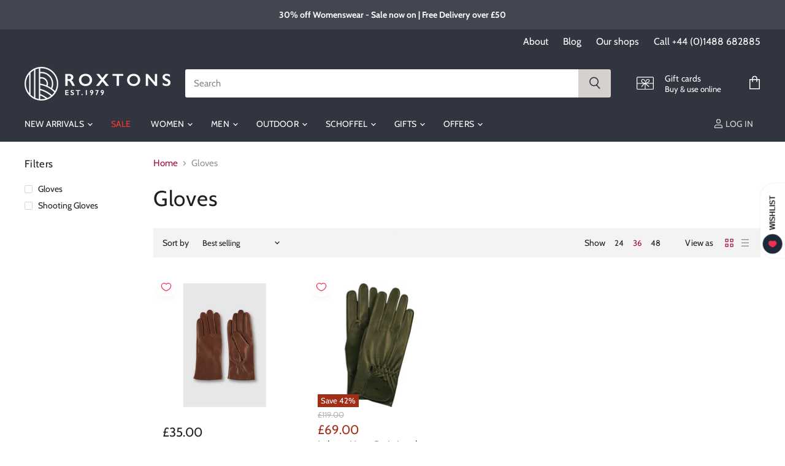

--- FILE ---
content_type: text/javascript
request_url: https://static.growave.io/growave-build/ListingAverageReviewsWidgetV2.6ea348ec.js
body_size: 10438
content:
(gwWebpackGlobal.webpackChunkstorefront_spa=gwWebpackGlobal.webpackChunkstorefront_spa||[]).push([[4317,8426],{32485:(e,r)=>{var o;
/*!
	Copyright (c) 2018 Jed Watson.
	Licensed under the MIT License (MIT), see
	http://jedwatson.github.io/classnames
*/!function(){"use strict";var t={}.hasOwnProperty;function a(){for(var e=[],r=0;r<arguments.length;r++){var o=arguments[r];if(o){var l=typeof o;if("string"===l||"number"===l)e.push(o);else if(Array.isArray(o)){if(o.length){var s=a.apply(null,o);s&&e.push(s)}}else if("object"===l){if(o.toString!==Object.prototype.toString&&!o.toString.toString().includes("[native code]")){e.push(o.toString());continue}for(var i in o)t.call(o,i)&&o[i]&&e.push(i)}}}return e.join(" ")}e.exports?(a.default=a,e.exports=a):void 0===(o=function(){return a}.apply(r,[]))||(e.exports=o)}()},92811:(e,r,o)=>{"use strict";o.d(r,{A:()=>x});var t=o(98088),a=o(39845),l=o(71676),s=o(31209),i=o(32485),g=o.n(i);function n(e){(0,t.kZQ)(e,"svelte-1l4g2us",".gw-rv-rating-stars.svelte-1l4g2us{display:flex}.gw-rv-rating-stars__star{color:var(--gw-rv-icon-starColor)}.gw-rv-rating-stars__star-half{color:var(--gw-rv-icon-starColor)}.gw-rv-rating-stars__star-empty{color:var(--gw-rv-icon-starColor)}")}function c(e,r,o){const t=e.slice();return t[8]=r[o],t}function w(e){let r,o;return r=new l.A({props:{width:e[5],height:e[5],class:"gw-rv-rating-stars__star-empty",title:e[1]?e[3]:void 0,$$slots:{default:[p]},$$scope:{ctx:e}}}),{c(){(0,t.N0i)(r.$$.fragment)},m(e,a){(0,t.wSR)(r,e,a),o=!0},p(e,o){const t={};32&o&&(t.width=e[5]),32&o&&(t.height=e[5]),10&o&&(t.title=e[1]?e[3]:void 0),2112&o&&(t.$$scope={dirty:o,ctx:e}),r.$set(t)},i(e){o||((0,t.c7F)(r.$$.fragment,e),o=!0)},o(e){(0,t.Tn8)(r.$$.fragment,e),o=!1},d(e){(0,t.Hbl)(r,e)}}}function h(e){let r,o;return r=new l.A({props:{width:e[5],height:e[5],class:"gw-rv-rating-stars__star-half",title:e[1]?`${e[2]} star ${e[8]}, half`:void 0,$$slots:{default:[u]},$$scope:{ctx:e}}}),{c(){(0,t.N0i)(r.$$.fragment)},m(e,a){(0,t.wSR)(r,e,a),o=!0},p(e,o){const t={};32&o&&(t.width=e[5]),32&o&&(t.height=e[5]),6&o&&(t.title=e[1]?`${e[2]} star ${e[8]}, half`:void 0),2112&o&&(t.$$scope={dirty:o,ctx:e}),r.$set(t)},i(e){o||((0,t.c7F)(r.$$.fragment,e),o=!0)},o(e){(0,t.Tn8)(r.$$.fragment,e),o=!1},d(e){(0,t.Hbl)(r,e)}}}function d(e){let r,o;return r=new l.A({props:{width:e[5],height:e[5],class:"gw-rv-rating-stars__star",title:e[1]?`${e[2]} star ${e[8]}, full`:void 0,$$slots:{default:[f]},$$scope:{ctx:e}}}),{c(){(0,t.N0i)(r.$$.fragment)},m(e,a){(0,t.wSR)(r,e,a),o=!0},p(e,o){const t={};32&o&&(t.width=e[5]),32&o&&(t.height=e[5]),6&o&&(t.title=e[1]?`${e[2]} star ${e[8]}, full`:void 0),2112&o&&(t.$$scope={dirty:o,ctx:e}),r.$set(t)},i(e){o||((0,t.c7F)(r.$$.fragment,e),o=!0)},o(e){(0,t.Tn8)(r.$$.fragment,e),o=!1},d(e){(0,t.Hbl)(r,e)}}}function p(e){let r,o,a;var l=e[6]?.empty;return l&&(r=(0,t.obh)(l,{})),{c(){r&&(0,t.N0i)(r.$$.fragment),o=(0,t.xem)()},m(e,l){r&&(0,t.wSR)(r,e,l),(0,t.Yry)(e,o,l),a=!0},p(e,a){if(64&a&&l!==(l=e[6]?.empty)){if(r){(0,t.V44)();const e=r;(0,t.Tn8)(e.$$.fragment,1,0,(()=>{(0,t.Hbl)(e,1)})),(0,t.GYV)()}l?(r=(0,t.obh)(l,{}),(0,t.N0i)(r.$$.fragment),(0,t.c7F)(r.$$.fragment,1),(0,t.wSR)(r,o.parentNode,o)):r=null}},i(e){a||(r&&(0,t.c7F)(r.$$.fragment,e),a=!0)},o(e){r&&(0,t.Tn8)(r.$$.fragment,e),a=!1},d(e){r&&(0,t.Hbl)(r,e),e&&(0,t.YoD)(o)}}}function u(e){let r,o,a;var l=e[6]?.half;return l&&(r=(0,t.obh)(l,{})),{c(){r&&(0,t.N0i)(r.$$.fragment),o=(0,t.xem)()},m(e,l){r&&(0,t.wSR)(r,e,l),(0,t.Yry)(e,o,l),a=!0},p(e,a){if(64&a&&l!==(l=e[6]?.half)){if(r){(0,t.V44)();const e=r;(0,t.Tn8)(e.$$.fragment,1,0,(()=>{(0,t.Hbl)(e,1)})),(0,t.GYV)()}l?(r=(0,t.obh)(l,{}),(0,t.N0i)(r.$$.fragment),(0,t.c7F)(r.$$.fragment,1),(0,t.wSR)(r,o.parentNode,o)):r=null}},i(e){a||(r&&(0,t.c7F)(r.$$.fragment,e),a=!0)},o(e){r&&(0,t.Tn8)(r.$$.fragment,e),a=!1},d(e){r&&(0,t.Hbl)(r,e),e&&(0,t.YoD)(o)}}}function f(e){let r,o,a;var l=e[6]?.filled;return l&&(r=(0,t.obh)(l,{})),{c(){r&&(0,t.N0i)(r.$$.fragment),o=(0,t.xem)()},m(e,l){r&&(0,t.wSR)(r,e,l),(0,t.Yry)(e,o,l),a=!0},p(e,a){if(64&a&&l!==(l=e[6]?.filled)){if(r){(0,t.V44)();const e=r;(0,t.Tn8)(e.$$.fragment,1,0,(()=>{(0,t.Hbl)(e,1)})),(0,t.GYV)()}l?(r=(0,t.obh)(l,{}),(0,t.N0i)(r.$$.fragment),(0,t.c7F)(r.$$.fragment,1),(0,t.wSR)(r,o.parentNode,o)):r=null}},i(e){a||(r&&(0,t.c7F)(r.$$.fragment,e),a=!0)},o(e){r&&(0,t.Tn8)(r.$$.fragment,e),a=!1},d(e){r&&(0,t.Hbl)(r,e),e&&(0,t.YoD)(o)}}}function v(e){let r,o,a,l;const s=[d,h,w],i=[];function g(e,r){return 2*e[0]>2*e[8]-1?0:2*e[0]>2*e[8]-2?1:2}return r=g(e),o=i[r]=s[r](e),{c(){o.c(),a=(0,t.Iex)()},m(e,o){i[r].m(e,o),(0,t.Yry)(e,a,o),l=!0},p(e,l){let n=r;r=g(e),r===n?i[r].p(e,l):((0,t.V44)(),(0,t.Tn8)(i[n],1,1,(()=>{i[n]=null})),(0,t.GYV)(),o=i[r],o?o.p(e,l):(o=i[r]=s[r](e),o.c()),(0,t.c7F)(o,1),o.m(a.parentNode,a))},i(e){l||((0,t.c7F)(o),l=!0)},o(e){(0,t.Tn8)(o),l=!1},d(e){i[r].d(e),e&&(0,t.YoD)(a)}}}function b(e){let r,o,a,l,s=[1,2,3,4,5],i=[];for(let r=0;r<5;r+=1)i[r]=v(c(e,s,r));const n=e=>(0,t.Tn8)(i[e],1,1,(()=>{i[e]=null}));return{c(){r=(0,t.ND4)("div");for(let e=0;e<5;e+=1)i[e].c();(0,t.CFu)(r,"class",o=(0,t.oEI)(g()("gw-rv-rating-stars",e[4]))+" svelte-1l4g2us"),(0,t.CFu)(r,"aria-label",a=`${e[0]} out of 5 ratings`),(0,t.CFu)(r,"role","img")},m(e,o){(0,t.Yry)(e,r,o);for(let e=0;e<5;e+=1)i[e]&&i[e].m(r,null);l=!0},p(e,[w]){if(111&w){let o;for(s=[1,2,3,4,5],o=0;o<5;o+=1){const a=c(e,s,o);i[o]?(i[o].p(a,w),(0,t.c7F)(i[o],1)):(i[o]=v(a),i[o].c(),(0,t.c7F)(i[o],1),i[o].m(r,null))}for((0,t.V44)(),o=5;o<5;o+=1)n(o);(0,t.GYV)()}(!l||16&w&&o!==(o=(0,t.oEI)(g()("gw-rv-rating-stars",e[4]))+" svelte-1l4g2us"))&&(0,t.CFu)(r,"class",o),(!l||1&w&&a!==(a=`${e[0]} out of 5 ratings`))&&(0,t.CFu)(r,"aria-label",a)},i(e){if(!l){for(let e=0;e<5;e+=1)(0,t.c7F)(i[e]);l=!0}},o(e){i=i.filter(Boolean);for(let e=0;e<5;e+=1)(0,t.Tn8)(i[e]);l=!1},d(e){e&&(0,t.YoD)(r),(0,t.ppq)(i,e)}}}function y(e,r,o){let l,{rating:i}=r,{showIconTitle:g=!0}=r,{iconTitle:n="Rating"}=r,{emptyIconTitle:c=""}=r,{class:w=null}=r,{starsSize:h=20}=r;const d=(0,s.A)(a.I).getIconCollection();return(0,t.j0C)(e,d,(e=>o(6,l=e))),e.$$set=e=>{"rating"in e&&o(0,i=e.rating),"showIconTitle"in e&&o(1,g=e.showIconTitle),"iconTitle"in e&&o(2,n=e.iconTitle),"emptyIconTitle"in e&&o(3,c=e.emptyIconTitle),"class"in e&&o(4,w=e.class),"starsSize"in e&&o(5,h=e.starsSize)},[i,g,n,c,w,h,l,d]}class m extends t.r7T{constructor(e){super(),(0,t.TsN)(this,e,y,b,t.jXN,{rating:0,showIconTitle:1,iconTitle:2,emptyIconTitle:3,class:4,starsSize:5},n)}}const x=m},52209:(e,r,o)=>{"use strict";o.d(r,{A:()=>c});var t=o(98088),a=o(32485),l=o.n(a);function s(e){(0,t.kZQ)(e,"svelte-4a6x1r",'.base-skeleton.svelte-4a6x1r{height:var(--height);width:clamp(20px, var(--width), var(--width));background-color:#e2e8f0;display:inline-block;border-radius:4px;position:relative;overflow:hidden}.base-skeleton.svelte-4a6x1r::after{position:absolute;top:0;right:0;bottom:0;left:0;transform:translateX(-100%);background-image:linear-gradient(\n            90deg,\n            rgba(255, 255, 255, 0) 0,\n            rgba(255, 255, 255, 0.2) 20%,\n            rgba(255, 255, 255, 0.5) 60%,\n            rgba(255, 255, 255, 0)\n        );animation:svelte-4a6x1r-shimmer 3s infinite;content:""}.base-skeleton__rounded.svelte-4a6x1r{border-radius:100%}.base-skeleton__rounded-pill.svelte-4a6x1r{border-radius:9999px}@keyframes svelte-4a6x1r-shimmer{100%{transform:translateX(100%)}}')}function i(e){let r,o;return{c(){r=(0,t.ND4)("div"),(0,t.CFu)(r,"class",o=(0,t.oEI)(l()("base-skeleton",{"base-skeleton__rounded":e[2],"base-skeleton__rounded-pill":e[3]}))+" svelte-4a6x1r"),(0,t.hgi)(r,"--height",e[0]),(0,t.hgi)(r,"--width",e[1])},m(e,o){(0,t.Yry)(e,r,o)},p(e,[a]){12&a&&o!==(o=(0,t.oEI)(l()("base-skeleton",{"base-skeleton__rounded":e[2],"base-skeleton__rounded-pill":e[3]}))+" svelte-4a6x1r")&&(0,t.CFu)(r,"class",o),1&a&&(0,t.hgi)(r,"--height",e[0]),2&a&&(0,t.hgi)(r,"--width",e[1])},i:t.lQ1,o:t.lQ1,d(e){e&&(0,t.YoD)(r)}}}function g(e,r,o){let{height:t="10px"}=r,{width:a="25%"}=r,{rounded:l=!1}=r,{pill:s=!1}=r;return e.$$set=e=>{"height"in e&&o(0,t=e.height),"width"in e&&o(1,a=e.width),"rounded"in e&&o(2,l=e.rounded),"pill"in e&&o(3,s=e.pill)},[t,a,l,s]}class n extends t.r7T{constructor(e){super(),(0,t.TsN)(this,e,g,i,t.jXN,{height:0,width:1,rounded:2,pill:3},s)}}const c=n},39845:(e,r,o)=>{"use strict";o.d(r,{I:()=>t});const t=Symbol("reviewsIconCollectionManagerContextToken")},32835:(e,r,o)=>{"use strict";o.d(r,{A:()=>n});var t=o(8596),a=o(93e3),l=o(8024),s=function(e,r,o,t){var a,l=arguments.length,s=l<3?r:null===t?t=Object.getOwnPropertyDescriptor(r,o):t;if("object"==typeof Reflect&&"function"==typeof Reflect.decorate)s=Reflect.decorate(e,r,o,t);else for(var i=e.length-1;i>=0;i--)(a=e[i])&&(s=(l<3?a(s):l>3?a(r,o,s):a(r,o))||s);return l>3&&s&&Object.defineProperty(r,o,s),s},i=function(e,r){if("object"==typeof Reflect&&"function"==typeof Reflect.metadata)return Reflect.metadata(e,r)};let g=class extends t.qU{constructor(e){super(e),this.listingProductInfoStore=e,this.loading$=this.selectLoading(),this.error$=this.selectError()}};g=s([(0,a.Gr)(),i("design:paramtypes",[l.A])],g);const n=g},96516:(e,r,o)=>{"use strict";o.d(r,{A:()=>R});var t=o(36705),a=o(8596),l=o(57736),s=o(27291),i=o(75505),g=o(6276),n=o(86471),c=o(16126),w=o(28452),h=o(81160),d=o(66847),p=o(59099),u=o(2150),f=o(93e3);const v=(0,u.Ik)({avgRate:(0,u.ai)(),productId:(0,u.ai)(),reviewCount:(0,u.ai)(),starsDistribution:(0,u.lq)((0,u.YO)((0,u.Ik)({rating:(0,u.ai)(),countReview:(0,u.ai)()})))});var b=o(8024),y=function(e,r,o,t){var a,l=arguments.length,s=l<3?r:null===t?t=Object.getOwnPropertyDescriptor(r,o):t;if("object"==typeof Reflect&&"function"==typeof Reflect.decorate)s=Reflect.decorate(e,r,o,t);else for(var i=e.length-1;i>=0;i--)(a=e[i])&&(s=(l<3?a(s):l>3?a(r,o,s):a(r,o))||s);return l>3&&s&&Object.defineProperty(r,o,s),s},m=function(e,r){if("object"==typeof Reflect&&"function"==typeof Reflect.metadata)return Reflect.metadata(e,r)},x=function(e,r){return function(o,t){r(o,t,e)}};let $=class{constructor(e,r,o){this.listingProductInfoStore=e,this.apiClient=r,this.logger=o,this.getListingProductInfoSubject=new s.B,(0,i.s)(this.subscribeToProductIds())}getBufferedListingProductInfo(e,r){this.getListingProductInfoSubject.next({productId:e,withStarsDistribution:r})}subscribeToProductIds(){return(0,a.hO)((()=>{this.listingProductInfoStore.setLoading(!0),this.listingProductInfoStore.setError(null)})),this.getListingProductInfoSubject.pipe((0,g.d)((e=>e.productId.toString())),(0,n.w)(50,void 0,100),(0,c.p)((e=>e.length>0)),(0,w.Z)((e=>{this.logger.debug("ReviewsService.getBufferedListingProductInfo is start");const r=e.some((e=>e.withStarsDistribution));return this.apiClient.post({url:"/review/getListingProductReviewInfo",body:JSON.stringify({productsIds:e.map((e=>e.productId)),...r?{withStarsDistribution:!0}:{}}),responseType:"json",contentType:l.F$}).pipe((0,h.T)((e=>(0,u.vt)(e.body,(0,u.YO)(v)))),(0,d.W)((e=>{throw this.logger.debug("ReviewsService.getBufferedListingProductInfo is errored",e),(0,a.hO)((()=>{this.listingProductInfoStore.setLoading(!1),this.listingProductInfoStore.setError(e)})),e})),(0,p.M)((e=>{this.logger.debug("ReviewsService.getBufferedListingProductInfo is ready"),(0,a.hO)((()=>{this.listingProductInfoStore.setLoading(!1),this.listingProductInfoStore.add(e)}))})))})))}};$=y([(0,f.Gr)(),x(1,(0,f.WQ)(t.kz)),x(2,(0,f.WQ)(t.Hr)),m("design:paramtypes",[b.A,Object,Object])],$);const R=$},8024:(e,r,o)=>{"use strict";o.d(r,{A:()=>g});var t=o(8596),a=o(93e3),l=function(e,r,o,t){var a,l=arguments.length,s=l<3?r:null===t?t=Object.getOwnPropertyDescriptor(r,o):t;if("object"==typeof Reflect&&"function"==typeof Reflect.decorate)s=Reflect.decorate(e,r,o,t);else for(var i=e.length-1;i>=0;i--)(a=e[i])&&(s=(l<3?a(s):l>3?a(r,o,s):a(r,o))||s);return l>3&&s&&Object.defineProperty(r,o,s),s},s=function(e,r){if("object"==typeof Reflect&&"function"==typeof Reflect.metadata)return Reflect.metadata(e,r)};let i=class extends t.D_{constructor(){super()}};i=l([(0,a.Gr)(),(0,t.g7)({name:"ListingProductInfoStore",idKey:"productId"}),s("design:paramtypes",[])],i);const g=i},80331:(e,r,o)=>{"use strict";o.d(r,{N:()=>a});var t=o(75973);function a(e,r,o){const a=e.productAvgRatingWidgetSettings.widgetVisibility;return(null!==o||0!==r||a!==t.GT.HIDE)&&(!o||0!==r)}},72131:(e,r,o)=>{"use strict";o.r(r),o.d(r,{default:()=>U});var t=o(73843),a=o(20781),l=o(19224),s=o(66855),i=o(39845),g=o(79027),n=o(36705),c=o(75117),w=o(79968),h=o(93e3),d=o(32835),p=o(96516),u=o(98088),f=o(92811),v=o(63873),b=o(70630),y=o(70818),m=o(58275),x=o(16126),$=o(63720),R=o(81160),I=o(59099),S=o(5662),z=o(52209),T=o(97424),k=o(80331);function L(e){(0,u.kZQ)(e,"svelte-1t7z8n8",":root,:host{--gw-text-heading-3xl-font-size:var(--gw-size-750);--gw-text-heading-3xl-font-line-height:var(--gw-size-1000);--gw-text-heading-3xl-font-weight:var(--gw-weight-700);--gw-text-heading-2xl-font-size:var(--gw-size-600);--gw-text-heading-2xl-font-line-height:var(--gw-size-800);--gw-text-heading-2xl-font-weight:var(--gw-weight-700);--gw-text-heading-xl-font-size:var(--gw-size-550);--gw-text-heading-xl-font-line-height:var(--gw-size-750);--gw-text-heading-xl-font-weight:var(--gw-weight-700);--gw-text-heading-lg-font-size:var(--gw-size-500);--gw-text-heading-lg-font-line-height:var(--gw-size-600);--gw-text-heading-lg-font-weight:var(--gw-weight-650);--gw-text-heading-md-font-size:var(--gw-size-350);--gw-text-heading-md-font-line-height:var(--gw-size-500);--gw-text-heading-md-font-weight:var(--gw-weight-650);--gw-text-heading-sm-font-size:var(--gw-size-325);--gw-text-heading-sm-font-line-height:var(--gw-size-500);--gw-text-heading-sm-font-weight:var(--gw-weight-650);--gw-text-body-xlg-font-size:var(--gw-size-400);--gw-text-body-xlg-font-line-height:var(--gw-size-550);--gw-text-body-xlg-font-weight:var(--gw-weight-450);--gw-text-body-lg-font-size:var(--gw-size-350);--gw-text-body-lg-font-line-height:var(--gw-size-500);--gw-text-body-lg-font-weight:var(--gw-weight-450);--gw-text-body-md-font-size:var(--gw-size-325);--gw-text-body-md-font-line-height:var(--gw-size-500);--gw-text-body-md-font-weight:var(--gw-weight-450);--gw-text-body-sm-font-size:var(--gw-size-300);--gw-text-body-sm-font-line-height:var(--gw-size-400);--gw-text-body-sm-font-weight:var(--gw-weight-450);--gw-text-body-xs-font-size:var(--gw-size-250);--gw-text-body-xs-font-line-height:var(--gw-size-300);--gw-text-body-xs-font-weight:var(--gw-weight-450);--gw-text-body-xxs-font-size:var(--gw-size-200);--gw-text-body-xxs-font-line-height:var(--gw-size-250);--gw-text-body-xxs-font-weight:var(--gw-weight-450)}:root,:host{--gw-border-radius-0:0;--gw-border-radius-050:2px;--gw-border-radius-100:4px;--gw-border-radius-150:6px;--gw-border-radius-200:8px;--gw-border-radius-250:10px;--gw-border-radius-300:12px;--gw-border-radius-400:16px;--gw-border-radius-450:18px;--gw-border-radius-500:20px;--gw-border-radius-600:24px;--gw-border-radius-750:30px;--gw-border-radius-full:9999px;--gw-border-width-input:0.5px;--gw-border-width-025:1px;--gw-border-width-050:2px;--gw-border-width-100:4px;--gw-p-border-radius-button:var(--gw-border-radius-200);--gw-p-border-radius-card:var(--gw-border-radius-300);--gw-p-border-radius-popover:var(--gw-border-radius-300);--gw-p-border-radius-progress-bar:var(--gw-border-radius-750)}:root,:host{--gw-space-0:0px;--gw-space-025:1px;--gw-space-050:2px;--gw-space-075:3px;--gw-space-100:4px;--gw-space-150:6px;--gw-space-200:8px;--gw-space-250:10px;--gw-space-300:12px;--gw-space-400:16px;--gw-space-450:18px;--gw-space-500:20px;--gw-space-600:24px;--gw-space-800:32px;--gw-space-1000:40px;--gw-space-1200:48px;--gw-space-1600:64px;--gw-space-2000:80px;--gw-space-2400:96px;--gw-space-3200:128px;--gw-p-button-group-gap:var(--gw-space-200);--gw-p-card-gap:var(--gw-space-400);--gw-p-card-padding:var(--gw-space-400);--gw-p-table-cell-padding:var(--gw-space-150)}:root,:host{--gw-color-purple-1:hsla(240, 100%, 100%, 1);--gw-color-purple-2:hsla(248, 100%, 98%, 1);--gw-color-purple-3:hsla(249, 100%, 97%, 1);--gw-color-purple-4:hsla(249, 100%, 96%, 1);--gw-color-purple-5:hsla(249, 100%, 95%, 1);--gw-color-purple-6:hsla(251, 100%, 94%, 1);--gw-color-purple-7:hsla(249, 100%, 93%, 1);--gw-color-purple-8:hsla(249, 100%, 90%, 1);--gw-color-purple-9:hsla(250, 100%, 87%, 1);--gw-color-purple-10:hsla(252, 100%, 79%, 1);--gw-color-purple-11:hsla(254, 100%, 73%, 1);--gw-color-purple-12:hsla(256, 100%, 66%, 1);--gw-color-purple-13:hsla(261, 100%, 57%, 1);--gw-color-purple-14:hsla(265, 100%, 41%, 1);--gw-color-purple-15:hsla(264, 100%, 29%, 1);--gw-color-purple-16:hsla(261, 100%, 15%, 1);--gw-color-gray-1:hsla(0, 0%, 100%, 1);--gw-color-gray-2:hsla(0, 0%, 99%, 1);--gw-color-gray-3:hsla(0, 0%, 98%, 1);--gw-color-gray-4:hsla(0, 0%, 97%, 1);--gw-color-gray-5:hsla(0, 0%, 95%, 1);--gw-color-gray-6:hsla(0, 0%, 95%, 1);--gw-color-gray-7:hsla(0, 0%, 92%, 1);--gw-color-gray-8:hsla(0, 0%, 89%, 1);--gw-color-gray-9:hsla(0, 0%, 83%, 1);--gw-color-gray-10:hsla(0, 0%, 80%, 1);--gw-color-gray-11:hsla(0, 0%, 71%, 1);--gw-color-gray-12:hsla(0, 0%, 54%, 1);--gw-color-gray-13:hsla(0, 0%, 38%, 1);--gw-color-gray-14:hsla(0, 0%, 29%, 1);--gw-color-gray-15:hsla(0, 0%, 19%, 1);--gw-color-gray-16:hsla(0, 0%, 10%, 1);--gw-color-azure-1:hsla(210, 100%, 99%, 1);--gw-color-azure-2:hsla(208, 100%, 97%, 1);--gw-color-azure-3:hsla(211, 100%, 96%, 1);--gw-color-azure-4:hsla(209, 100%, 94%, 1);--gw-color-azure-5:hsla(209, 100%, 92%, 1);--gw-color-azure-6:hsla(208, 100%, 90%, 1);--gw-color-azure-7:hsla(209, 100%, 88%, 1);--gw-color-azure-8:hsla(207, 100%, 83%, 1);--gw-color-azure-9:hsla(206, 100%, 78%, 1);--gw-color-azure-10:hsla(202, 100%, 66%, 1);--gw-color-azure-11:hsla(198, 100%, 42%, 1);--gw-color-azure-12:hsla(199, 100%, 35%, 1);--gw-color-azure-13:hsla(200, 100%, 30%, 1);--gw-color-azure-14:hsla(200, 100%, 24%, 1);--gw-color-azure-15:hsla(201, 100%, 18%, 1);--gw-color-azure-16:hsla(201, 100%, 10%, 1);--gw-color-green-1:hsla(146, 100%, 99%, 1);--gw-color-green-2:hsla(141, 100%, 95%, 1);--gw-color-green-3:hsla(144, 96%, 90%, 1);--gw-color-green-4:hsla(144, 97%, 85%, 1);--gw-color-green-5:hsla(147, 98%, 78%, 1);--gw-color-green-6:hsla(150, 97%, 69%, 1);--gw-color-green-7:hsla(153, 95%, 60%, 1);--gw-color-green-8:hsla(153, 84%, 57%, 1);--gw-color-green-9:hsla(153, 74%, 54%, 1);--gw-color-green-10:hsla(153, 65%, 50%, 1);--gw-color-green-11:hsla(153, 52%, 41%, 1);--gw-color-green-12:hsla(152, 53%, 34%, 1);--gw-color-green-13:hsla(153, 71%, 25%, 1);--gw-color-green-14:hsla(153, 74%, 18%, 1);--gw-color-green-15:hsla(153, 77%, 14%, 1);--gw-color-green-16:hsla(153, 65%, 10%, 1);--gw-color-blue-1:hsla(220, 100%, 99%, 1);--gw-color-blue-2:hsla(227, 100%, 98%, 1);--gw-color-blue-3:hsla(232, 100%, 97%, 1);--gw-color-blue-4:hsla(231, 100%, 96%, 1);--gw-color-blue-5:hsla(230, 100%, 94%, 1);--gw-color-blue-6:hsla(230, 100%, 93%, 1);--gw-color-blue-7:hsla(230, 100%, 92%, 1);--gw-color-blue-8:hsla(229, 100%, 89%, 1);--gw-color-blue-9:hsla(229, 100%, 86%, 1);--gw-color-blue-10:hsla(227, 100%, 80%, 1);--gw-color-blue-11:hsla(218, 100%, 63%, 1);--gw-color-blue-12:hsla(211, 100%, 46%, 1);--gw-color-blue-13:hsla(214, 100%, 41%, 1);--gw-color-blue-14:hsla(214, 100%, 30%, 1);--gw-color-blue-15:hsla(214, 100%, 21%, 1);--gw-color-blue-16:hsla(214, 100%, 10%, 1);--gw-color-yellow-1:hsla(47, 100%, 98%, 1);--gw-color-yellow-2:hsla(48, 100%, 93%, 1);--gw-color-yellow-3:hsla(50, 100%, 87%, 1);--gw-color-yellow-4:hsla(50, 100%, 81%, 1);--gw-color-yellow-5:hsla(51, 100%, 74%, 1);--gw-color-yellow-6:hsla(54, 100%, 50%, 1);--gw-color-yellow-7:hsla(54, 100%, 48%, 1);--gw-color-yellow-8:hsla(54, 100%, 46%, 1);--gw-color-yellow-9:hsla(54, 100%, 44%, 1);--gw-color-yellow-10:hsla(54, 100%, 39%, 1);--gw-color-yellow-11:hsla(54, 100%, 30%, 1);--gw-color-yellow-12:hsla(54, 100%, 25%, 1);--gw-color-yellow-13:hsla(54, 100%, 21%, 1);--gw-color-yellow-14:hsla(54, 100%, 15%, 1);--gw-color-yellow-15:hsla(54, 100%, 10%, 1);--gw-color-yellow-16:hsla(54, 100%, 6%, 1);--gw-color-orange-1:hsla(36, 100%, 99%, 1);--gw-color-orange-2:hsla(32, 100%, 97%, 1);--gw-color-orange-3:hsla(30, 100%, 95%, 1);--gw-color-orange-4:hsla(31, 100%, 92%, 1);--gw-color-orange-5:hsla(32, 100%, 89%, 1);--gw-color-orange-6:hsla(32, 100%, 86%, 1);--gw-color-orange-7:hsla(33, 100%, 82%, 1);--gw-color-orange-8:hsla(35, 100%, 74%, 1);--gw-color-orange-9:hsla(43, 100%, 50%, 1);--gw-color-orange-10:hsla(43, 100%, 45%, 1);--gw-color-orange-11:hsla(44, 100%, 35%, 1);--gw-color-orange-12:hsla(45, 100%, 29%, 1);--gw-color-orange-13:hsla(43, 100%, 24%, 1);--gw-color-orange-14:hsla(42, 100%, 18%, 1);--gw-color-orange-15:hsla(42, 100%, 13%, 1);--gw-color-orange-16:hsla(42, 100%, 7%, 1);--gw-color-red-1:hsla(0, 100%, 99%, 1);--gw-color-red-2:hsla(0, 100%, 98%, 1);--gw-color-red-3:hsla(3, 100%, 96%, 1);--gw-color-red-4:hsla(3, 92%, 95%, 1);--gw-color-red-5:hsla(2, 94%, 94%, 1);--gw-color-red-6:hsla(2, 95%, 92%, 1);--gw-color-red-7:hsla(3, 96%, 91%, 1);--gw-color-red-8:hsla(2, 97%, 88%, 1);--gw-color-red-9:hsla(3, 95%, 83%, 1);--gw-color-red-10:hsla(3, 97%, 74%, 1);--gw-color-red-11:hsla(9, 86%, 56%, 1);--gw-color-red-12:hsla(7, 100%, 45%, 1);--gw-color-red-13:hsla(10, 89%, 38%, 1);--gw-color-red-14:hsla(9, 86%, 30%, 1);--gw-color-red-15:hsla(10, 86%, 20%, 1);--gw-color-red-16:hsla(8, 84%, 10%, 1);--gw-color-teal-1:hsla(171, 100%, 99%, 1);--gw-color-teal-2:hsla(174, 77%, 95%, 1);--gw-color-teal-3:hsla(175, 78%, 91%, 1);--gw-color-teal-4:hsla(174, 76%, 87%, 1);--gw-color-teal-5:hsla(174, 81%, 82%, 1);--gw-color-teal-6:hsla(175, 84%, 75%, 1);--gw-color-teal-7:hsla(175, 81%, 69%, 1);--gw-color-teal-8:hsla(175, 74%, 63%, 1);--gw-color-teal-9:hsla(176, 74%, 53%, 1);--gw-color-teal-10:hsla(176, 74%, 45%, 1);--gw-color-teal-11:hsla(177, 100%, 32%, 1);--gw-color-teal-12:hsla(176, 76%, 29%, 1);--gw-color-teal-13:hsla(176, 80%, 23%, 1);--gw-color-teal-14:hsla(177, 75%, 19%, 1);--gw-color-teal-15:hsla(177, 90%, 12%, 1);--gw-color-teal-16:hsla(175, 76%, 10%, 1);--gw-color-cyan-1:hsla(168, 100%, 99%, 1);--gw-color-cyan-2:hsla(169, 78%, 95%, 1);--gw-color-cyan-3:hsla(167, 82%, 91%, 1);--gw-color-cyan-4:hsla(169, 83%, 86%, 1);--gw-color-cyan-5:hsla(170, 84%, 81%, 1);--gw-color-cyan-6:hsla(170, 82%, 76%, 1);--gw-color-cyan-7:hsla(170, 72%, 75%, 1);--gw-color-cyan-8:hsla(169, 63%, 70%, 1);--gw-color-cyan-9:hsla(169, 59%, 66%, 1);--gw-color-cyan-10:hsla(169, 79%, 44%, 1);--gw-color-cyan-11:hsla(169, 79%, 36%, 1);--gw-color-cyan-12:hsla(170, 81%, 29%, 1);--gw-color-cyan-13:hsla(170, 86%, 23%, 1);--gw-color-cyan-14:hsla(169, 80%, 18%, 1);--gw-color-cyan-15:hsla(169, 81%, 12%, 1);--gw-color-cyan-16:hsla(168, 76%, 8%, 1);--gw-color-magenta-1:hsla(300, 100%, 100%, 1);--gw-color-magenta-2:hsla(300, 100%, 98%, 1);--gw-color-magenta-3:hsla(300, 78%, 96%, 1);--gw-color-magenta-4:hsla(300, 92%, 95%, 1);--gw-color-magenta-5:hsla(300, 83%, 93%, 1);--gw-color-magenta-6:hsla(300, 82%, 91%, 1);--gw-color-magenta-7:hsla(300, 85%, 90%, 1);--gw-color-magenta-8:hsla(300, 83%, 86%, 1);--gw-color-magenta-9:hsla(300, 84%, 83%, 1);--gw-color-magenta-10:hsla(300, 85%, 76%, 1);--gw-color-magenta-11:hsla(300, 70%, 61%, 1);--gw-color-magenta-12:hsla(300, 61%, 48%, 1);--gw-color-magenta-13:hsla(300, 61%, 39%, 1);--gw-color-magenta-14:hsla(300, 65%, 29%, 1);--gw-color-magenta-15:hsla(300, 69%, 20%, 1);--gw-color-magenta-16:hsla(300, 79%, 11%, 1);--gw-color-rose-1:hsla(0, 100%, 100%, 1);--gw-color-rose-2:hsla(347, 100%, 98%, 1);--gw-color-rose-3:hsla(345, 100%, 97%, 1);--gw-color-rose-4:hsla(344, 100%, 95%, 1);--gw-color-rose-5:hsla(346, 100%, 94%, 1);--gw-color-rose-6:hsla(344, 100%, 93%, 1);--gw-color-rose-7:hsla(344, 96%, 91%, 1);--gw-color-rose-8:hsla(343, 97%, 88%, 1);--gw-color-rose-9:hsla(343, 97%, 85%, 1);--gw-color-rose-10:hsla(341, 98%, 78%, 1);--gw-color-rose-11:hsla(336, 98%, 64%, 1);--gw-color-rose-12:hsla(330, 90%, 47%, 1);--gw-color-rose-13:hsla(330, 93%, 38%, 1);--gw-color-rose-14:hsla(330, 94%, 28%, 1);--gw-color-rose-15:hsla(331, 96%, 20%, 1);--gw-color-rose-16:hsla(333, 97%, 12%, 1);--gw-color-lime-1:hsla(120, 100%, 99%, 1);--gw-color-lime-2:hsla(122, 100%, 95%, 1);--gw-color-lime-3:hsla(121, 100%, 91%, 1);--gw-color-lime-4:hsla(123, 97%, 86%, 1);--gw-color-lime-5:hsla(122, 98%, 81%, 1);--gw-color-lime-6:hsla(121, 99%, 73%, 1);--gw-color-lime-7:hsla(122, 99%, 61%, 1);--gw-color-lime-8:hsla(122, 89%, 55%, 1);--gw-color-lime-9:hsla(122, 81%, 53%, 1);--gw-color-lime-10:hsla(122, 73%, 47%, 1);--gw-color-lime-11:hsla(122, 75%, 38%, 1);--gw-color-lime-12:hsla(122, 78%, 30%, 1);--gw-color-lime-13:hsla(122, 81%, 25%, 1);--gw-color-lime-14:hsla(122, 77%, 19%, 1);--gw-color-lime-15:hsla(122, 91%, 13%, 1);--gw-color-lime-16:hsla(122, 83%, 7%, 1);--gw-color-black-alpha-0:hsla(0, 0%, 0%, 0);--gw-color-black-alpha-1:hsla(0, 0%, 0%, 0.01);--gw-color-black-alpha-2:hsla(0, 0%, 0%, 0.02);--gw-color-black-alpha-3:hsla(0, 0%, 0%, 0.03);--gw-color-black-alpha-4:hsla(0, 0%, 0%, 0.05);--gw-color-black-alpha-5:hsla(0, 0%, 0%, 0.06);--gw-color-black-alpha-6:hsla(0, 0%, 0%, 0.08);--gw-color-black-alpha-7:hsla(0, 0%, 0%, 0.11);--gw-color-black-alpha-8:hsla(0, 0%, 0%, 0.17);--gw-color-black-alpha-9:hsla(0, 0%, 0%, 0.2);--gw-color-black-alpha-10:hsla(0, 0%, 0%, 0.28);--gw-color-black-alpha-11:hsla(0, 0%, 0%, 0.46);--gw-color-black-alpha-12:hsla(0, 0%, 0%, 0.62);--gw-color-black-alpha-13:hsla(0, 0%, 0%, 0.71);--gw-color-black-alpha-14:hsla(0, 0%, 0%, 0.81);--gw-color-black-alpha-15:hsla(0, 0%, 0%, 0.9);--gw-color-black-alpha-16:hsla(0, 0%, 0%, 0.95);--gw-color-white-alpha-w-0:hsla(0, 0%, 100%, 0);--gw-color-white-alpha-w-1:hsla(0, 0%, 100%, 0.01);--gw-color-white-alpha-w-2:hsla(0, 0%, 100%, 0.02);--gw-color-white-alpha-w-3:hsla(0, 0%, 100%, 0.03);--gw-color-white-alpha-w-4:hsla(0, 0%, 100%, 0.05);--gw-color-white-alpha-w-5:hsla(0, 0%, 100%, 0.06);--gw-color-white-alpha-w-6:hsla(0, 0%, 100%, 0.08);--gw-color-white-alpha-w-7:hsla(0, 0%, 100%, 0.11);--gw-color-white-alpha-w-8:hsla(0, 0%, 100%, 0.17);--gw-color-white-alpha-w-9:hsla(0, 0%, 100%, 0.2);--gw-color-white-alpha-w-10:hsla(0, 0%, 100%, 0.28);--gw-color-white-alpha-w-11:hsla(0, 0%, 100%, 0.46);--gw-color-white-alpha-w-12:hsla(0, 0%, 100%, 0.62);--gw-color-white-alpha-w-13:hsla(0, 0%, 100%, 0.71);--gw-color-white-alpha-w-14:hsla(0, 0%, 100%, 0.81);--gw-color-white-alpha-w-15:hsla(0, 0%, 100%, 0.9);--gw-color-white-alpha-w-16:hsla(0, 0%, 100%, 0.95);--gw-color-brand-alpha-w-0:hsla(221, 73%, 16%, 0);--gw-color-brand-alpha-w-1:hsla(221, 73%, 16%, 0.01);--gw-color-brand-alpha-w-2:hsla(221, 73%, 16%, 0.02);--gw-color-brand-alpha-w-3:hsla(221, 73%, 16%, 0.03);--gw-color-brand-alpha-w-4:hsla(221, 73%, 16%, 0.05);--gw-color-brand-alpha-w-5:hsla(221, 73%, 16%, 0.06);--gw-color-brand-alpha-w-6:hsla(221, 73%, 16%, 0.08);--gw-color-brand-alpha-w-7:hsla(221, 73%, 16%, 0.11);--gw-color-brand-alpha-w-8:hsla(221, 73%, 16%, 0.17);--gw-color-brand-alpha-w-9:hsla(221, 73%, 16%, 0.2);--gw-color-brand-alpha-w-10:hsla(221, 73%, 16%, 0.28);--gw-color-brand-alpha-w-11:hsla(221, 73%, 16%, 0.46);--gw-color-brand-alpha-w-12:hsla(221, 73%, 16%, 0.62);--gw-color-brand-alpha-w-13:hsla(221, 73%, 16%, 0.71);--gw-color-brand-alpha-w-14:hsla(221, 73%, 16%, 0.81);--gw-color-brand-alpha-w-15:hsla(221, 73%, 16%, 0.9);--gw-color-brand-alpha-w-16:hsla(221, 73%, 16%, 0.95);--gw-color-brand-alpha-w-17:hsla(221, 73%, 16%, 1);--gw-color-primary-w-0:hsla(0, 0%, 100%, 1);--gw-color-primary-w-05:hsla(220, 60%, 99%, 1);--gw-color-primary-w-1:hsla(218, 80%, 98%, 1);--gw-color-primary-w-2:hsla(220, 71%, 96%, 1);--gw-color-primary-w-3:hsla(222, 75%, 92%, 1);--gw-color-primary-w-4:hsla(221, 74%, 88%, 1);--gw-color-primary-w-5:hsla(221, 73%, 84%, 1);--gw-color-primary-w-6:hsla(221, 74%, 76%, 1);--gw-color-primary-w-7:hsla(221, 73%, 72%, 1);--gw-color-primary-w-8:hsla(221, 73%, 64%, 1);--gw-color-primary-w-9:hsla(221, 73%, 56%, 1);--gw-color-primary-w-10:hsla(221, 73%, 48%, 1);--gw-color-primary-w-11:hsla(221, 73%, 36%, 1);--gw-color-primary-w-12:hsla(221, 73%, 28%, 1);--gw-color-primary-w-13:hsla(221, 73%, 20%, 1);--gw-color-primary-w-14:hsla(221, 73%, 16%, 1);--gw-color-primary-w-15:hsla(221, 74%, 12%, 1);--gw-color-primary-w-16:hsla(221, 71%, 8%, 1);--gw-color-secondary-w-1:hsla(192, 100%, 98%, 1);--gw-color-secondary-w-2:hsla(192, 100%, 96%, 1);--gw-color-secondary-w-3:hsla(193, 100%, 92%, 1);--gw-color-secondary-w-4:hsla(193, 100%, 88%, 1);--gw-color-secondary-w-5:hsla(193, 100%, 84%, 1);--gw-color-secondary-w-6:hsla(193, 100%, 76%, 1);--gw-color-secondary-w-7:hsla(193, 100%, 68%, 1);--gw-color-secondary-w-8:hsla(193, 100%, 60%, 1);--gw-color-secondary-w-9:hsla(193, 100%, 52%, 1);--gw-color-secondary-w-10:hsla(193, 100%, 47%, 1);--gw-color-secondary-w-11:hsla(193, 100%, 40%, 1);--gw-color-secondary-w-12:hsla(193, 100%, 32%, 1);--gw-color-secondary-w-13:hsla(193, 100%, 24%, 1);--gw-color-secondary-w-14:hsla(193, 100%, 16%, 1);--gw-color-secondary-w-15:hsla(193, 100%, 12%, 1);--gw-color-secondary-w-16:hsla(193, 100%, 8%, 1);--gw-bg-fill:var(--gw-color-primary-w-0);--gw-bg-fill-hover:var(--gw-color-primary-w-05);--gw-bg-fill-active:var(--gw-color-primary-w-1);--gw-bg-fill-selected:var(--gw-color-primary-w-2);--gw-bg-fill-disabled:var(--gw-color-brand-alpha-w-5);--gw-bg-fill-secondary:var(--gw-color-primary-w-05);--gw-bg-fill-secondary-hover:var(--gw-color-primary-w-1);--gw-bg-fill-secondary-active:var(--gw-color-primary-w-2);--gw-bg-fill-secondary-selected:var(--gw-color-primary-w-2);--gw-bg-fill-secondary-disabled:var(--gw-color-brand-alpha-w-5);--gw-bg-fill-brand:var(--gw-color-brand-alpha-w-17);--gw-bg-fill-brand-hover:var(--gw-color-brand-alpha-w-16);--gw-bg-fill-brand-active:var(--gw-color-brand-alpha-w-15);--gw-bg-fill-brand-selected:var(--gw-color-brand-alpha-w-14);--gw-bg-fill-brand-disabled:var(--gw-color-brand-alpha-w-5);--gw-bg-fill-inverse-default:var(--gw-color-white-alpha-w-11);--gw-bg-fill-inverse-hover:var(--gw-color-white-alpha-w-10);--gw-bg-fill-inverse-active:var(--gw-color-white-alpha-w-9);--gw-bg-fill-tertiary:var(--gw-color-brand-alpha-w-0);--gw-bg-fill-tertiary-hover:var(--gw-color-brand-alpha-w-3);--gw-bg-fill-tertiary-active:var(--gw-color-brand-alpha-w-5);--gw-bg-fill-tertiary-selected:var(--gw-color-brand-alpha-w-6);--gw-bg-fill-tertiary-disabled:var(--gw-color-brand-alpha-w-0);--gw-bg-fill-info:var(--gw-color-azure-4);--gw-bg-fill-success:var(--gw-color-green-3);--gw-bg-fill-attention:var(--gw-color-yellow-4);--gw-bg-fill-warning:var(--gw-color-orange-7);--gw-bg-fill-critical:var(--gw-color-red-4);--gw-bg-fill-critical-2:var(--gw-color-red-6);--gw-bg-fill-enabled:var(--gw-color-black-alpha-5);--gw-bg-fill-review-star:var(--gw-color-orange-9);--gw-bg-fill-wishlist-heart:var(--gw-color-rose-11);--gw-bg-fill-wishlist-heart-active:var(--gw-color-rose-12);--gw-bg-fill-wishlist-counter:var(--gw-color-rose-3);--gw-bg-fill-overlay-bg:var(--gw-color-black-alpha-8);--gw-text-primary:var(--gw-color-primary-w-14);--gw-text-primary-hover:var(--gw-color-brand-alpha-w-16);--gw-text-primary-active:var(--gw-color-brand-alpha-w-15);--gw-text-primary-selected:var(--gw-color-brand-alpha-w-14);--gw-text-primary-disabled:var(--gw-color-brand-alpha-w-8);--gw-text-secondary:var(--gw-color-brand-alpha-w-14);--gw-text-secondary-hover:var(--gw-color-brand-alpha-w-13);--gw-text-secondary-active:var(--gw-color-brand-alpha-w-12);--gw-text-secondary-selected:var(--gw-color-brand-alpha-w-11);--gw-text-secondary-disabled:var(--gw-color-brand-alpha-w-5);--gw-text-tertiary:var(--gw-color-brand-alpha-w-11);--gw-text-inverse:var(--gw-color-primary-w-0);--gw-text-inverse-disabled:var(--gw-color-brand-alpha-w-8);--gw-text-info:var(--gw-color-azure-14);--gw-text-success:var(--gw-color-green-14);--gw-text-attention:var(--gw-color-yellow-14);--gw-text-warning:var(--gw-color-orange-14);--gw-text-critical:var(--gw-color-red-14);--gw-text-enabled:var(--gw-color-gray-13);--gw-text-emphasis:var(--gw-color-blue-13);--gw-text-emphasis-hover:var(--gw-color-blue-14);--gw-text-emphasis-active:var(--gw-color-blue-15);--gw-icon-info:var(--gw-color-azure-11);--gw-icon-success:var(--gw-color-green-12);--gw-icon-attention:var(--gw-color-yellow-11);--gw-icon-warning:var(--gw-color-orange-11);--gw-icon-critical:var(--gw-color-red-11);--gw-icon-enabled:var(--gw-color-gray-11);--gw-border-default:var(--gw-color-brand-alpha-w-8);--gw-border-hover:var(--gw-color-brand-alpha-w-10);--gw-border-active:var(--gw-color-brand-alpha-w-13);--gw-border-disabled:var(--gw-color-brand-alpha-w-5);--gw-border-light:var(--gw-color-brand-alpha-w-5);--gw-border-brand:var(--gw-color-primary-w-14);--gw-border-invert:var(--gw-color-primary-w-0);--gw-border-critical:var(--gw-color-red-14);--gw-border-focus:var(--gw-color-blue-13);--gw-border-info:var(--gw-color-azure-8)}:root,:host{--gw-width-0:0px;--gw-width-025:1px;--gw-width-050:2px;--gw-width-100:4px;--gw-width-150:6px;--gw-width-200:8px;--gw-width-250:10px;--gw-width-300:12px;--gw-width-400:16px;--gw-width-500:20px;--gw-width-600:24px;--gw-width-800:32px;--gw-width-1000:40px;--gw-width-1200:48px;--gw-width-1600:64px;--gw-width-2000:80px;--gw-width-2400:96px;--gw-width-2800:112px;--gw-width-3200:128px}:root,:host{--gw-height-0:0px;--gw-height-025:1px;--gw-height-050:2px;--gw-height-100:4px;--gw-height-150:6px;--gw-height-200:8px;--gw-height-250:10px;--gw-height-300:12px;--gw-height-400:16px;--gw-height-500:20px;--gw-height-600:24px;--gw-height-800:32px;--gw-height-1000:40px;--gw-height-1200:48px;--gw-height-1600:64px;--gw-height-2000:80px;--gw-height-2400:96px;--gw-height-2800:112px;--gw-height-3200:128px}:root,:host{--gw-modal-shadow-v2:/* left inner line */ 1px 0 0 0\n            rgba(0, 0, 0, 0.13) inset,\n        /* right inner line */ -1px 0 0 0 rgba(0, 0, 0, 0.13) inset,\n        /* top inner line */ 0 -1px 0 0 rgba(0, 0, 0, 0.17) inset,\n        /* bottom inner line */ 0 1px 0 0 rgba(204, 204, 204, 0.5) inset,\n        /* outer soft shadow */ 0 3px 1px -1px rgba(26, 26, 26, 0.07)}:root,:host{--gw-size-0:0px;--gw-size-025:1px;--gw-size-050:2px;--gw-size-075:3px;--gw-size-100:4px;--gw-size-150:6px;--gw-size-200:8px;--gw-size-250:10px;--gw-size-275:11px;--gw-size-300:12px;--gw-size-325:13px;--gw-size-350:14px;--gw-size-400:16px;--gw-size-450:18px;--gw-size-500:20px;--gw-size-550:22px;--gw-size-600:24px;--gw-size-750:30px;--gw-size-800:32px;--gw-size-900:36px;--gw-size-1000:40px;--gw-size-1200:48px;--gw-size-1600:64px;--gw-size-2000:80px;--gw-size-2400:96px;--gw-size-3200:128px;--gw-size-full:9999px}:root,:host{--gw-weight-450:450;--gw-weight-550:550;--gw-weight-650:650;--gw-weight-700:700}.gw-list-reset-default-styles{margin:0;padding:0;list-style:none}.gw-link-reset-default-styles{color:inherit;text-decoration:none}.gw-hide-elements{position:absolute;width:1px;height:1px;overflow:hidden;clip:rect(0 0 0 0)}.gw-default-reset{margin:0;padding:0;border:none}.no-scroll{overflow:hidden}.gw-full-width{width:100%}.gw-rv-listing-average-reviews-widget{position:relative;display:flex;align-items:flex-start;flex-wrap:wrap;gap:var(--gw-space-200);padding:var(--gw-space-0)}.gw-rv-listing-average-reviews-widget__tooltip-stars{display:flex;align-items:flex-start;gap:var(--gw-space-200);flex-wrap:wrap}")}function j(e){let r,o;return r=new b.A({props:{branding:e[2],$$slots:{default:[M]},$$scope:{ctx:e}}}),{c(){(0,u.N0i)(r.$$.fragment)},m(e,t){(0,u.wSR)(r,e,t),o=!0},p(e,o){const t={};4&o&&(t.branding=e[2]),131135&o&&(t.$$scope={dirty:o,ctx:e}),r.$set(t)},i(e){o||((0,u.c7F)(r.$$.fragment,e),o=!0)},o(e){(0,u.Tn8)(r.$$.fragment,e),o=!1},d(e){(0,u.Hbl)(r,e)}}}function C(e){let r,o,t,a,l;const s=[Y,F],i=[];function g(e,o){return 13&o&&(r=null),e[5]?0:(null==r&&(r=!(!e[3]||!(0,k.N)(e[2],e[3]?.reviewCount,e[0]))),r?1:-1)}return~(o=g(e,-1))&&(t=i[o]=s[o](e)),{c(){t&&t.c(),a=(0,u.Iex)()},m(e,r){~o&&i[o].m(e,r),(0,u.Yry)(e,a,r),l=!0},p(e,r){let l=o;o=g(e,r),o===l?~o&&i[o].p(e,r):(t&&((0,u.V44)(),(0,u.Tn8)(i[l],1,1,(()=>{i[l]=null})),(0,u.GYV)()),~o?(t=i[o],t?t.p(e,r):(t=i[o]=s[o](e),t.c()),(0,u.c7F)(t,1),t.m(a.parentNode,a)):t=null)},i(e){l||((0,u.c7F)(t),l=!0)},o(e){(0,u.Tn8)(t),l=!1},d(e){~o&&i[o].d(e),e&&(0,u.YoD)(a)}}}function F(e){let r,o,t,a;const l=[N,P],s=[];function i(e,r){return e[1]?0:1}return r=i(e),o=s[r]=l[r](e),{c(){o.c(),t=(0,u.Iex)()},m(e,o){s[r].m(e,o),(0,u.Yry)(e,t,o),a=!0},p(e,a){let g=r;r=i(e),r===g?s[r].p(e,a):((0,u.V44)(),(0,u.Tn8)(s[g],1,1,(()=>{s[g]=null})),(0,u.GYV)(),o=s[r],o?o.p(e,a):(o=s[r]=l[r](e),o.c()),(0,u.c7F)(o,1),o.m(t.parentNode,t))},i(e){a||((0,u.c7F)(o),a=!0)},o(e){(0,u.Tn8)(o),a=!1},d(e){s[r].d(e),e&&(0,u.YoD)(t)}}}function Y(e){let r,o,t,a;return r=new z.A({props:{width:"100px",height:"20px"}}),t=new z.A({props:{width:"30px",height:"20px"}}),{c(){(0,u.N0i)(r.$$.fragment),o=(0,u.xem)(),(0,u.N0i)(t.$$.fragment)},m(e,l){(0,u.wSR)(r,e,l),(0,u.Yry)(e,o,l),(0,u.wSR)(t,e,l),a=!0},p:u.lQ1,i(e){a||((0,u.c7F)(r.$$.fragment,e),(0,u.c7F)(t.$$.fragment,e),a=!0)},o(e){(0,u.Tn8)(r.$$.fragment,e),(0,u.Tn8)(t.$$.fragment,e),a=!1},d(e){(0,u.Hbl)(r,e),e&&(0,u.YoD)(o),(0,u.Hbl)(t,e)}}}function P(e){let r,o,t,a;return r=new f.A({props:{rating:e[3].avgRate||0,starsSize:20}}),t=new m.A({props:{variant:"body-md",$$slots:{default:[A]},$$scope:{ctx:e}}}),{c(){(0,u.N0i)(r.$$.fragment),o=(0,u.xem)(),(0,u.N0i)(t.$$.fragment)},m(e,l){(0,u.wSR)(r,e,l),(0,u.Yry)(e,o,l),(0,u.wSR)(t,e,l),a=!0},p(e,o){const a={};8&o&&(a.rating=e[3].avgRate||0),r.$set(a);const l={};131080&o&&(l.$$scope={dirty:o,ctx:e}),t.$set(l)},i(e){a||((0,u.c7F)(r.$$.fragment,e),(0,u.c7F)(t.$$.fragment,e),a=!0)},o(e){(0,u.Tn8)(r.$$.fragment,e),(0,u.Tn8)(t.$$.fragment,e),a=!1},d(e){(0,u.Hbl)(r,e),e&&(0,u.YoD)(o),(0,u.Hbl)(t,e)}}}function N(e){let r,o;return r=new y.bL({props:{$$slots:{default:[G]},$$scope:{ctx:e}}}),{c(){(0,u.N0i)(r.$$.fragment)},m(e,t){(0,u.wSR)(r,e,t),o=!0},p(e,o){const t={};131080&o&&(t.$$scope={dirty:o,ctx:e}),r.$set(t)},i(e){o||((0,u.c7F)(r.$$.fragment,e),o=!0)},o(e){(0,u.Tn8)(r.$$.fragment,e),o=!1},d(e){(0,u.Hbl)(r,e)}}}function A(e){let r,o,t,a=e[3].reviewCount+"";return{c(){r=(0,u.Qq7)("("),o=(0,u.Qq7)(a),t=(0,u.Qq7)(")")},m(e,a){(0,u.Yry)(e,r,a),(0,u.Yry)(e,o,a),(0,u.Yry)(e,t,a)},p(e,r){8&r&&a!==(a=e[3].reviewCount+"")&&(0,u.iQh)(o,a)},d(e){e&&(0,u.YoD)(r),e&&(0,u.YoD)(o),e&&(0,u.YoD)(t)}}}function O(e){let r,o,t,a=e[3].reviewCount+"";return{c(){r=(0,u.Qq7)("("),o=(0,u.Qq7)(a),t=(0,u.Qq7)(")")},m(e,a){(0,u.Yry)(e,r,a),(0,u.Yry)(e,o,a),(0,u.Yry)(e,t,a)},p(e,r){8&r&&a!==(a=e[3].reviewCount+"")&&(0,u.iQh)(o,a)},d(e){e&&(0,u.YoD)(r),e&&(0,u.YoD)(o),e&&(0,u.YoD)(t)}}}function D(e){let r,o,t,a,l;return o=new f.A({props:{rating:e[3].avgRate||0,showIconTitle:!1}}),a=new m.A({props:{variant:"body-md",$$slots:{default:[O]},$$scope:{ctx:e}}}),{c(){r=(0,u.ND4)("div"),(0,u.N0i)(o.$$.fragment),t=(0,u.xem)(),(0,u.N0i)(a.$$.fragment),(0,u.CFu)(r,"class","gw-rv-listing-average-reviews-widget__tooltip-stars")},m(e,s){(0,u.Yry)(e,r,s),(0,u.wSR)(o,r,null),(0,u.BCw)(r,t),(0,u.wSR)(a,r,null),l=!0},p(e,r){const t={};8&r&&(t.rating=e[3].avgRate||0),o.$set(t);const l={};131080&r&&(l.$$scope={dirty:r,ctx:e}),a.$set(l)},i(e){l||((0,u.c7F)(o.$$.fragment,e),(0,u.c7F)(a.$$.fragment,e),l=!0)},o(e){(0,u.Tn8)(o.$$.fragment,e),(0,u.Tn8)(a.$$.fragment,e),l=!1},d(e){e&&(0,u.YoD)(r),(0,u.Hbl)(o),(0,u.Hbl)(a)}}}function _(e){let r,o;return r=new v.A({props:{averageReviewsRating:e[3]?.avgRate,ratesInfo:e[3]?.starsDistribution,reviewsCount:e[3]?.reviewCount,basedOnReviewsText:e[16]}}),{c(){(0,u.N0i)(r.$$.fragment)},m(e,t){(0,u.wSR)(r,e,t),o=!0},p(e,o){const t={};8&o&&(t.averageReviewsRating=e[3]?.avgRate),8&o&&(t.ratesInfo=e[3]?.starsDistribution),8&o&&(t.reviewsCount=e[3]?.reviewCount),65536&o&&(t.basedOnReviewsText=e[16]),r.$set(t)},i(e){o||((0,u.c7F)(r.$$.fragment,e),o=!0)},o(e){(0,u.Tn8)(r.$$.fragment,e),o=!1},d(e){(0,u.Hbl)(r,e)}}}function V(e){let r,o;return r=new T.A({props:{namespace:"reviews.ReviewsStarRatingWidget",translationKey:"based_on_reviews",translationOptions:{count:e[3]?.reviewCount},$$slots:{default:[_,({translation:e})=>({16:e}),({translation:e})=>e?65536:0]},$$scope:{ctx:e}}}),{c(){(0,u.N0i)(r.$$.fragment)},m(e,t){(0,u.wSR)(r,e,t),o=!0},p(e,o){const t={};8&o&&(t.translationOptions={count:e[3]?.reviewCount}),196616&o&&(t.$$scope={dirty:o,ctx:e}),r.$set(t)},i(e){o||((0,u.c7F)(r.$$.fragment,e),o=!0)},o(e){(0,u.Tn8)(r.$$.fragment,e),o=!1},d(e){(0,u.Hbl)(r,e)}}}function G(e){let r,o,t,a;return r=new y.l9({props:{$$slots:{default:[D]},$$scope:{ctx:e}}}),t=new y.UC({props:{placement:"bottom-start",lightMode:!0,arrow:!0,arrowLeftOverride:"20px",role:"dialog",$$slots:{default:[V]},$$scope:{ctx:e}}}),{c(){(0,u.N0i)(r.$$.fragment),o=(0,u.xem)(),(0,u.N0i)(t.$$.fragment)},m(e,l){(0,u.wSR)(r,e,l),(0,u.Yry)(e,o,l),(0,u.wSR)(t,e,l),a=!0},p(e,o){const a={};131080&o&&(a.$$scope={dirty:o,ctx:e}),r.$set(a);const l={};131080&o&&(l.$$scope={dirty:o,ctx:e}),t.$set(l)},i(e){a||((0,u.c7F)(r.$$.fragment,e),(0,u.c7F)(t.$$.fragment,e),a=!0)},o(e){(0,u.Tn8)(r.$$.fragment,e),(0,u.Tn8)(t.$$.fragment,e),a=!1},d(e){(0,u.Hbl)(r,e),e&&(0,u.YoD)(o),(0,u.Hbl)(t,e)}}}function M(e){let r,o,t,a,l=!e[4]&&C(e);return{c(){r=(0,u.ND4)("div"),l&&l.c(),(0,u.CFu)(r,"class","gw-rv-listing-average-reviews-widget"),(0,u.CFu)(r,"data-gw-rating-count",o=e[3]?.reviewCount),(0,u.CFu)(r,"data-gw-rating-avg",t=e[3]?.avgRate)},m(e,o){(0,u.Yry)(e,r,o),l&&l.m(r,null),a=!0},p(e,s){e[4]?l&&((0,u.V44)(),(0,u.Tn8)(l,1,1,(()=>{l=null})),(0,u.GYV)()):l?(l.p(e,s),16&s&&(0,u.c7F)(l,1)):(l=C(e),l.c(),(0,u.c7F)(l,1),l.m(r,null)),(!a||8&s&&o!==(o=e[3]?.reviewCount))&&(0,u.CFu)(r,"data-gw-rating-count",o),(!a||8&s&&t!==(t=e[3]?.avgRate))&&(0,u.CFu)(r,"data-gw-rating-avg",t)},i(e){a||((0,u.c7F)(l),a=!0)},o(e){(0,u.Tn8)(l),a=!1},d(e){e&&(0,u.YoD)(r),l&&l.d()}}}function Q(e){let r,o,t=e[2]&&j(e);return{c(){t&&t.c(),r=(0,u.Iex)()},m(e,a){t&&t.m(e,a),(0,u.Yry)(e,r,a),o=!0},p(e,[o]){e[2]?t?(t.p(e,o),4&o&&(0,u.c7F)(t,1)):(t=j(e),t.c(),(0,u.c7F)(t,1),t.m(r.parentNode,r)):t&&((0,u.V44)(),(0,u.Tn8)(t,1,1,(()=>{t=null})),(0,u.GYV)())},i(e){o||((0,u.c7F)(t),o=!0)},o(e){(0,u.Tn8)(t),o=!1},d(e){t&&t.d(e),e&&(0,u.YoD)(r)}}}function H(e,r,o){let t,a,l,s,{hideIfNoReviews:i=!1}=r,{listingProductInfoQuery:g}=r,{listingProductInfoService:n}=r,{productIdManager:c}=r,{reviewsStorefrontValuesService:w}=r,{showReviewsTooltip:h}=r,{afterWidgetInject:d}=r;const p=w.selectReviewsBrandingOptions();(0,u.j0C)(e,p,(e=>o(2,t=e)));const f=c.productId$,v=f.pipe((0,x.p)((e=>null!==e)),(0,$.n)((e=>g.selectEntity(e).pipe((0,R.T)((r=>r||{productId:e,avgRate:0,reviewCount:0,starsDistribution:[]}))))));(0,u.j0C)(e,v,(e=>o(3,a=e)));const b=g.loading$;(0,u.j0C)(e,b,(e=>o(5,s=e)));const y=g.error$;return(0,u.j0C)(e,y,(e=>o(4,l=e))),(0,S.Rc)((()=>{const e=f.pipe((0,x.p)((e=>null!==e)),(0,I.M)((e=>{n.getBufferedListingProductInfo(e,!!h||void 0)}))).subscribe();return d(),()=>{e.unsubscribe()}})),e.$$set=e=>{"hideIfNoReviews"in e&&o(0,i=e.hideIfNoReviews),"listingProductInfoQuery"in e&&o(10,g=e.listingProductInfoQuery),"listingProductInfoService"in e&&o(11,n=e.listingProductInfoService),"productIdManager"in e&&o(12,c=e.productIdManager),"reviewsStorefrontValuesService"in e&&o(13,w=e.reviewsStorefrontValuesService),"showReviewsTooltip"in e&&o(1,h=e.showReviewsTooltip),"afterWidgetInject"in e&&o(14,d=e.afterWidgetInject)},[i,h,t,a,l,s,p,v,b,y,g,n,c,w,d]}class E extends u.r7T{constructor(e){super(),(0,u.TsN)(this,e,H,Q,u.jXN,{hideIfNoReviews:0,listingProductInfoQuery:10,listingProductInfoService:11,productIdManager:12,reviewsStorefrontValuesService:13,showReviewsTooltip:1,afterWidgetInject:14},L)}}const W=E;var B=function(e,r,o,t){var a,l=arguments.length,s=l<3?r:null===t?t=Object.getOwnPropertyDescriptor(r,o):t;if("object"==typeof Reflect&&"function"==typeof Reflect.decorate)s=Reflect.decorate(e,r,o,t);else for(var i=e.length-1;i>=0;i--)(a=e[i])&&(s=(l<3?a(s):l>3?a(r,o,s):a(r,o))||s);return l>3&&s&&Object.defineProperty(r,o,s),s},q=function(e,r){if("object"==typeof Reflect&&"function"==typeof Reflect.metadata)return Reflect.metadata(e,r)};let X=class{constructor(e,r,o){this.config=e,this.logger=r,this.productIdManager=o,this.component=void 0,this.logger.debug("ListingAverageReviewsWidgetV2 config",this.config),this.reviewsStorefrontValuesService=h.kL.resolve(g.A)}async init(){const e=h.kL.resolve(c.A),r=h.kL.resolve(l.hD),o=this.config.target,g=(0,s.N)(this.config.isWidgetShadowRootEnabled,r.isShadowRootDisabledGlobally)?o.shadowRoot||o.attachShadow({mode:"open"}):null,u=h.kL.resolve(w.L);u.exports.i18n.registerLoader("reviews.ReviewsStarRatingWidget",u.exports.i18nApiLoaderFactory.getLoader("reviews.ReviewsStarRatingWidget"));const f=h.kL.resolve(p.A),v=h.kL.resolve(d.A),b={widgetName:a.OQ.LISTING_AVERAGE_REVIEWS_WIDGET_V2,placeholder:o,shadowRoot:g};e.injectStylesFromBlockCustomCss({element:o,shadowRoot:g,scriptSelector:t.Vc}),e.injectStylesFromCustomization(b),await e.beforeWidgetInject(b);const y=new Map;return y.set(i.I,h.kL.resolve(n.XA)),this.component=new W({target:g||o,props:{hideIfNoReviews:this.config.hideIfNoReviews,listingProductInfoQuery:v,listingProductInfoService:f,productIdManager:this.productIdManager,reviewsStorefrontValuesService:this.reviewsStorefrontValuesService,showReviewsTooltip:this.config.showReviewsTooltip,afterWidgetInject:()=>e.afterWidgetInject(b)},context:y}),this}destroy(){this.component&&this.component.$destroy()}};X=B([(0,h._G)(),q("design:paramtypes",[Object,Object,Object])],X);const U=X},70818:(e,r,o)=>{"use strict";o.d(r,{UC:()=>t.A,bL:()=>a.A,l9:()=>l.A});var t=o(26956),a=o(88106),l=o(51860)},79968:(e,r,o)=>{"use strict";o.d(r,{L:()=>_});var t=o(85663),a=o(19224),l=o(57736),s=o(89490),i=o(41767),g=o(72728),n=o(93e3);const c=Symbol("i18nToken"),w=(Symbol("i18nCriticalLoaderFactoryToken"),Symbol("translationsApiClientToken")),h=Symbol("translationsApiServiceToken");var d=o(14682),p=o.n(d),u=o(37968),f=o(59099),v=o(1005),b=o(81160);class y{constructor(e,r){this.logger=e,this.eventsCollector=r,this.loadersLoadingObservables=new Map,this.loaders=new Map,this.polyglot=new(p())({interpolation:{prefix:"{{",suffix:"}}"}})}registerLoader(e,r){this.loaders.set(e,r)}selectT(e,r,o){const t=this.loaders.get(e);if(!t)throw new Error(`Loader for namespace '${e}' not found'`);let a=this.loadersLoadingObservables.get(e);return a||(a=(0,u.H)(t.load()).pipe((0,f.M)((r=>{this.polyglot.extend({[e]:r})})),(0,v.u)()),this.loadersLoadingObservables.set(e,a)),a.pipe((0,b.T)((()=>this.polyglot.t(`${e}.${r}`,o))))}}var m=o(2150);const x=(0,m.Ik)({locale:(0,m.Yj)(),items:(0,m.YO)((0,m.NW)({key:(0,m.Yj)(),namespace:(0,m.Yj)(),value:(0,m.Yj)()}))});const $=class{constructor(e,r,o){this.apiClient=e,this.growaveConfiguration=r,this.logger=o}getTranslations(e,r){return this.apiClient.get({url:"/storefront-api/translations",responseType:"json",queryParams:{namespace:e,locale:r,shop:this.growaveConfiguration.myshopifyDomain}}).pipe((0,b.T)((e=>(0,m.vt)(e.body,x).items.reduce(((e,r)=>({...e,[r.key]:r.value})),{}))))}};var R=o(75505);class I{constructor(e,r,o){this.namespace=e,this.locale=r,this.translationsApiService=o}async load(){return(0,R.s)(this.translationsApiService.getTranslations(this.namespace,this.locale))}}var S=function(e,r,o,t){var a,l=arguments.length,s=l<3?r:null===t?t=Object.getOwnPropertyDescriptor(r,o):t;if("object"==typeof Reflect&&"function"==typeof Reflect.decorate)s=Reflect.decorate(e,r,o,t);else for(var i=e.length-1;i>=0;i--)(a=e[i])&&(s=(l<3?a(s):l>3?a(r,o,s):a(r,o))||s);return l>3&&s&&Object.defineProperty(r,o,s),s},z=function(e,r){if("object"==typeof Reflect&&"function"==typeof Reflect.metadata)return Reflect.metadata(e,r)};let T=class{constructor(e,r){this.localizationInfoProvider=e,this.translationsApiService=r}getLoader(e){return new I(e,this.localizationInfoProvider.getGwI18nLocale(),this.translationsApiService)}};T=S([(0,n.Gr)(),z("design:paramtypes",[Object,$])],T);const k=T;class L extends Error{constructor(e,r){super(e),this.context=r}}const j=L,C=(0,m.RZ)((()=>(0,m.g1)((0,m.Yj)(),(0,m.me)((0,m.Yj)()))));class F{constructor(e){this.id=e}async load(){const e=document.getElementById(this.id);let r;if(!e)throw new j("script tag not found",{scriptTagSelector:this.id});if(!e?.innerHTML)throw new j("empty translations script tag");try{r=JSON.parse(e.innerHTML)}catch(e){throw new j("invalid json string")}try{const e=(0,m.vt)(r,C);return Promise.resolve(e)}catch(e){throw new j("validation error",{validationError:e})}}}var Y=function(e,r,o,t){var a,l=arguments.length,s=l<3?r:null===t?t=Object.getOwnPropertyDescriptor(r,o):t;if("object"==typeof Reflect&&"function"==typeof Reflect.decorate)s=Reflect.decorate(e,r,o,t);else for(var i=e.length-1;i>=0;i--)(a=e[i])&&(s=(l<3?a(s):l>3?a(r,o,s):a(r,o))||s);return l>3&&s&&Object.defineProperty(r,o,s),s},P=function(e,r){if("object"==typeof Reflect&&"function"==typeof Reflect.metadata)return Reflect.metadata(e,r)};let N=class{constructor(e,r,o){this.localizationInfoProvider=e,this.translationsApiService=r,this.isEmbeddedMode=o}getLoader(e){return this.isEmbeddedMode?new F(`${e}.${this.localizationInfoProvider.getGwI18nLocale()}`):new I(e,this.localizationInfoProvider.getGwI18nLocale(),this.translationsApiService)}};N=Y([(0,n.Gr)(),P("design:paramtypes",[Object,$,Boolean])],N);const A=N;var O=function(e,r,o,t){var a,l=arguments.length,s=l<3?r:null===t?t=Object.getOwnPropertyDescriptor(r,o):t;if("object"==typeof Reflect&&"function"==typeof Reflect.decorate)s=Reflect.decorate(e,r,o,t);else for(var i=e.length-1;i>=0;i--)(a=e[i])&&(s=(l<3?a(s):l>3?a(r,o,s):a(r,o))||s);return l>3&&s&&Object.defineProperty(r,o,s),s},D=function(e,r){if("object"==typeof Reflect&&"function"==typeof Reflect.metadata)return Reflect.metadata(e,r)};let _=class{constructor(e){this.commonModule=e,n.kL.register(w,{useFactory:(0,n.TS)((e=>new s.A(new l.Ay(`${e.resolve(a.vk).translationsServiceBaseUrl}/translations-service/v2`,{[t.KR]:e.resolve(a.vk).currentApp},{},e.resolve(a.Xg)),e.resolve(i.L).exports.eventsCollector,this.commonModule.exports.locationController,e.resolve(i.L).exports.eventsFactory)))});const r=n.kL.resolve(a.Xg).newLogger("I18nModule"),o=new $(n.kL.resolve(w),n.kL.resolve(a.hD),r);n.kL.registerInstance(h,o);const g=new y(r,n.kL.resolve(i.L).exports.eventsCollector),d=n.kL.resolve(a.Q),p=new A(n.kL.resolve(a.Q),n.kL.resolve(h),n.kL.resolve(a.bX)),u=new k(n.kL.resolve(a.Q),n.kL.resolve(h));g.registerLoader("common.MediaUploader",new I("common.MediaUploader",d.getGwI18nLocale(),o)),g.registerLoader("common.PostModal",new I("common.PostModal",d.getGwI18nLocale(),o)),n.kL.registerInstance(c,g),this.exports={i18n:g,i18nCriticalLoaderFactory:p,i18nApiLoaderFactory:u,localizationInfoProvider:n.kL.resolve(a.Q)}}registerProviders(e){return{}}};_=O([(0,n.Gr)(),D("design:paramtypes",[g.M])],_)},66855:(e,r,o)=>{"use strict";o.d(r,{N:()=>t});const t=(e,r)=>null!==e?e:!r},5662:(e,r,o)=>{"use strict";o.d(r,{Rc:()=>t.Rc2,SD:()=>t.SDQ,gt:()=>t.gtX,io:()=>t.ioe,mZ:()=>t.mZi,o:()=>t.oao,sA:()=>t.sAq,ur:()=>t.urU});var t=o(98088)}}]);
//# sourceMappingURL=ListingAverageReviewsWidgetV2.6ea348ec.js.map